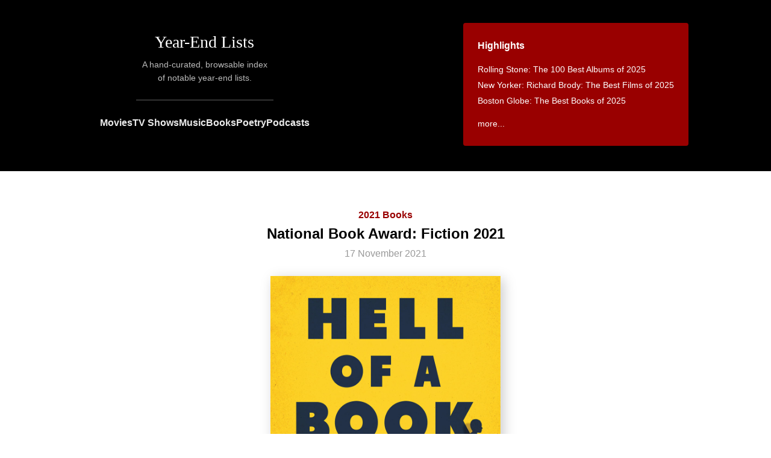

--- FILE ---
content_type: text/html; charset=utf-8
request_url: https://www.yearendlists.com/2021/national-book-award-fiction-2021
body_size: 7353
content:
<!DOCTYPE html>
<html>
<head>
<title>
National Book Award: Fiction 2021 -
Year-End Lists
</title>
<link rel="stylesheet" href="/assets/application-5754b8bcd0f9757092ca7cf3f60df4c0074c4a04f61bfcd7bf92900597a3ee16.css" media="all" />
<script src="/assets/application-91763e6ad78bb2a101cf81fc2942d570b7a9ca1455c252a5a481cc8aed8cc345.js"></script>
<meta name="csrf-param" content="authenticity_token" />
<meta name="csrf-token" content="aU0qyujLZNyr4J4ir5G1nyzqZFhfaBUoi0Cf1WRhNMyXGY9yyKxZXeVFl9QYoChHwrZ1C6sd_Px_vGFjElVwpQ" />
<meta content='A hand-curated, browsable index of notable year-end lists.' name='description'>
<meta content='en-us' http-equiv='content-language'>
<meta content='width=device-width, initial-scale=1.0' name='viewport'>
<link href='https://www.yearendlists.com/2021/national-book-award-fiction-2021' rel='canonical'>
<link href='//dwm2h4cishyoi.cloudfront.net/images/favicon-v2.png' rel='icon'>
<link href='/feed' rel='alternate' title='Everything' type='application/rss+xml'>
<link href='/category/2021-movies.rss' rel='alternate' title='Movies' type='application/rss+xml'>
<link href='/category/2021-tvshows.rss' rel='alternate' title='TV Shows' type='application/rss+xml'>
<link href='/category/2021-albums.rss' rel='alternate' title='Music' type='application/rss+xml'>
<link href='/category/2021-books.rss' rel='alternate' title='Books' type='application/rss+xml'>
<link href='/category/2021-poetry.rss' rel='alternate' title='Poetry' type='application/rss+xml'>
<link href='/category/2021-podcasts.rss' rel='alternate' title='Podcasts' type='application/rss+xml'>
<meta content='summary_large_image' name='twitter:card'>
<meta content='@yearendlists' name='twitter:site'>
<meta content='National Book Award: Fiction 2021' name='twitter:title'>
<meta content='https://dwm2h4cishyoi.cloudfront.net/images/2021/12/hell-of-a-book.jpg' name='twitter:image'>

<meta content='National Book Award: Fiction 2021' property='og:title'>
<meta content='article' property='og:type'>
<meta content='https://www.yearendlists.com/2021/national-book-award-fiction-2021' property='og:url'>
<meta content='National Book Award: Fiction 2021' property='og:description'>
<meta content='2021-11-17T18:59:00-06:00' property='article:published_time'>
<meta content='2025-11-19T20:42:31-06:00' property='article:modified_time'>
<meta content='2021 Books' property='article:section'>
<meta content='https://dwm2h4cishyoi.cloudfront.net/images/2021/12/hell-of-a-book.jpg' property='og:image'>

</head>
<body>
<div class='header'>
<div class='main-title'>
<h1><a href="/">Year-End Lists</a></h1>
<div class='description'>
A hand-curated, browsable index
<br>
of notable year-end lists.
</div>
<hr>
<div class='category-nav'>
<a href="/category/movies">Movies</a>
<a href="/category/tvshows">TV Shows</a>
<a href="/category/albums">Music</a>
<a href="/category/books">Books</a>
<a href="/category/poetry">Poetry</a>
<a href="/category/podcasts">Podcasts</a>
</div>
</div>
<div class='main-nav-container'>
<div class='main-nav'>
<h3>Highlights</h3>
<ul style='margin-bottom: 0'>
<li><a href="/2025/rolling-stone-the-100-best-albums-of-2025">Rolling Stone: The 100 Best Albums of 2025</a></li>
<li><a href="/2025/richard-brody-the-best-films-of-2025">New Yorker: Richard Brody: The Best Films of 2025</a></li>
<li><a href="/2025/boston-globe-the-best-books-of-2025">Boston Globe: The Best Books of 2025</a></li>

<li style='margin-top: 12px'>
<a href='#trending'>more...</a>
</li>
</ul>
</div>
</div>
</div>
<div class='content' id='content-posts-show'>
<div class='post'>
<div class='post-header'>
<div class='category'>
<a href="/category/2021-books">2021 Books</a>
</div>
<h2>National Book Award: Fiction 2021</h2>
<h3>
<div class='published'>
17 November 2021
</div>
</h3>
<a href="/books/hell-of-a-book-ff45c5fa-1ff2-44f1-96af-54b66309a9a0"><img class="hero" width="1696" height="2560" style="--r: 1696/2560" src="//dwm2h4cishyoi.cloudfront.net/images/2021/12/hell-of-a-book.jpg" alt="Hell of a Book - Jason Mott" /></a>
</div>
<div class='post-body'>
<p><a href="/list_programs/national-book-award-c1dedd22-5fed-4770-8670-a5ff5f62e765"><em>National Book Award</em></a>: <a href="https://www.nationalbook.org/awards-prizes/national-book-awards-2021/" class="post_title">Fiction 2021</a></p>
<p>
[see also
<a href="/2025/national-book-award-fiction-2025">Fiction 2025</a> &bull; <a href="/2025/national-book-award-nonfiction-2025">Nonfiction 2025</a> &bull; <a href="/2024/national-book-award-nonfiction-2024">Nonfiction 2024</a> &bull; <a href="/2024/national-book-award-fiction-2024">Fiction 2024</a> &bull; <a href="/2023/national-book-award-fiction-2023">Fiction 2023</a> &bull; <a href="/2023/national-book-award-nonfiction-2023">Nonfiction 2023</a> &bull; <a href="/2022/national-book-award-fiction-2022">Fiction 2022</a> &bull; <a href="/2022/national-book-award-nonfiction-2022">Nonfiction 2022</a> &bull; <a href="/2021/national-book-award-nonfiction-2021">Nonfiction 2021</a> &bull; <a href="/2020/national-book-award-fiction-2020">Fiction 2020</a> &bull; <a href="/2020/national-book-award-nonfiction-2020">Nonfiction 2020</a> &bull; <a href="/2019/national-book-award-fiction-2019">Fiction 2019</a> &bull; <a href="/2019/national-book-award-nonfiction-2019">Nonfiction 2019</a> &bull; <a href="/2018/national-book-award-fiction-2018">Fiction 2018</a> &bull; <a href="/2018/national-book-award-nonfiction-2018">Nonfiction 2018</a> &bull; <a href="/2017/national-book-award-fiction-2017">Fiction 2017</a> &bull; <a href="/2017/national-book-award-nonfiction-2017">Nonfiction 2017</a> &bull; <a href="/2016/national-book-award-fiction-2016">Fiction 2016</a> &bull; <a href="/2016/national-book-award-nonfiction-2016">Nonfiction 2016</a> &bull; <a href="/2013/national-book-award-fiction-2013">Fiction 2013</a> &bull; <a href="/2013/national-book-award-nonfiction-2013">Nonfiction 2013</a>]

</p>
  <h3>Winner</h3>

  <ul>

<li value='1'>
<div class='book-title'>
<a href='/books/hell-of-a-book-ff45c5fa-1ff2-44f1-96af-54b66309a9a0'>
Hell of a Book
</a>
</div>
<div class='book-author'>
<a href="/authors/jason-mott-76b48110-f00f-4fc3-8b92-9de71eb8114b">Jason Mott</a>
</div>

</li>


  </ul>
  <h3>Finalists</h3>

  <ul>

<li value='1'>
<div class='book-title'>
<a href='/books/cloud-cuckoo-land-456d08ef-e0db-4654-89ba-3b4cab7a18f7'>
Cloud Cuckoo Land
</a>
</div>
<div class='book-author'>
<a href="/authors/anthony-doerr-c6ee8eb2-9bb9-4e6d-a53a-6e2c92afd1aa">Anthony Doerr</a>
</div>

</li>
<li value='2'>
<div class='book-title'>
<a href='/books/matrix-453f6e5d-9a02-4d71-8cc5-c7be19c0cbf2'>
Matrix
</a>
</div>
<div class='book-author'>
<a href="/authors/lauren-groff-d89165eb-9c1f-4e7d-8227-a19f6f5f29e8">Lauren Groff</a>
</div>

</li>
<li value='3'>
<div class='book-title'>
<a href='/books/zorrie-553f107b-1386-423f-9bf4-fc06f462a4ad'>
Zorrie
</a>
</div>
<div class='book-author'>
<a href="/authors/laird-hunt-c5eeceb5-5379-44ee-942d-57910181fa08">Laird Hunt</a>
</div>

</li>
<li value='4'>
<div class='book-title'>
<a href='/books/the-prophets-89b83e1f-ee38-4094-b51d-3ccb95a38a92'>
The Prophets
</a>
</div>
<div class='book-author'>
<a href="/authors/robert-jones-jr-34703d0c-fc85-485f-83a8-81eabf236404">Robert Jones Jr.</a>
</div>

</li>


  </ul>
  <h3>Longlist</h3>

  <ul>

<li value='1'>
<div class='book-title'>
<a href='/books/the-love-songs-of-w-e-b-du-bois-82eb05e5-6d84-4da8-80cd-0af8070c14cc'>
The Love Songs of W.E.B. Du Bois
</a>
</div>
<div class='book-author'>
<a href="/authors/honoree-fanonne-jeffers-f4a3666c-1eb1-4b01-9ada-053eb4f94c9b">Honorée Fanonne Jeffers</a>
</div>

</li>
<li value='2'>
<div class='book-title'>
<a href='/books/abundance-5241c0b8-f760-42e1-b40d-4d02ec5fa929'>
Abundance
</a>
</div>
<div class='book-author'>
<a href="/authors/jakob-guanzon-2d119db2-5b7b-4ea4-b7c8-cc6502116a9d">Jakob Guanzon</a>
</div>

</li>
<li value='3'>
<div class='book-title'>
<a href='/books/intimacies-4941b3c4-dc0d-42bf-9a48-1ba50e940aad'>
Intimacies
</a>
</div>
<div class='book-author'>
<a href="/authors/katie-kitamura-81beb6d7-afee-49e5-9c35-1bd1e48c02c7">Katie Kitamura</a>
</div>

</li>
<li value='4'>
<div class='book-title'>
<a href='/books/the-souvenir-museum-5e34498e-1831-4052-b6e1-4533940e434d'>
The Souvenir Museum
</a>
</div>
<div class='book-author'>
<a href="/authors/elizabeth-mccracken-630bd6e8-afa4-4a2b-86f5-62ed19e6c67f">Elizabeth McCracken</a>
</div>

</li>
<li value='5'>
<div class='book-title'>
<a href='/books/bewilderment-f6d30184-3dd3-4429-9529-d19483eb38d6'>
Bewilderment
</a>
</div>
<div class='book-author'>
<a href="/authors/richard-powers-6deceb1d-07ee-4682-a76a-bab680cced2c">Richard Powers</a>
</div>

</li>


  </ul>

</div>
</div>


</div>
<div class='footer'>
<div class='columns'>
<div class='left'>
<h3>Recent Lists</h3>
<ul><li><a href="/2025/jonathan-rosenbaum-best-films-of-2025">La Internacional Cinéfila Poll: Jonathan Rosenbaum: Best Films of 2025</a></li>
<li><a href="/2025/justine-smith-best-films-of-2025">Cult MTL: Justine Smith: Best Films of 2025</a></li>
<li><a href="/2025/obscure-sound-best-albums-of-2025">Obscure Sound: Best Albums of 2025</a></li>
<li><a href="/2025/spectrum-culture-top-20-albums-of-2025">Spectrum Culture: Top 20 Albums of 2025</a></li>
<li><a href="/2025/spectrum-culture-best-films-of-2025">Spectrum Culture: Best Films of 2025</a></li>
<li><a href="/2025/benoit-rouilly-best-films-of-2025">Benoit Rouilly: Best Films of 2025</a></li>
<li><a href="/2025/reverse-shot-best-films-of-2025">Reverse Shot: Best Films of 2025</a></li>
<li><a href="/2025/clash-albums-of-the-year-2025">Clash: Albums of the Year 2025</a></li>
<li><a href="/2025/nicole-brenez-best-movies-of-2025">La Internacional Cinéfila Poll: Nicole Brenez: Best Movies of 2025</a></li>
<li><a href="/2025/la-internacional-cinefila-poll-best-movies-of-2025">La Internacional Cinéfila Poll: Best Movies of 2025</a></li>
<li><a href="/2025/under-the-radar-top-100-albums-of-2025">Under the Radar: Top 100 Albums of 2025</a></li>
<li><a href="/2025/scott-tobias-the-best-films-of-2025">The Reveal: Scott Tobias: The Best Films of 2025</a></li>
<li><a href="/2025/grace-robins-somerville-favorite-albums-of-2025">Grace Robins-Somerville: Favorite Albums of 2025</a></li>
<li><a href="/2025/hazel-cills-10-favorite-new-albums-of-2025">Hazel Cills: 10 Favorite New Albums of 2025</a></li>
<li><a href="/2025/clemence-poles-farhang-top-ten-albums-of-2025">Clémence Polès Farhang: Top Ten Albums of 2025</a></li>
<li><a href="/2025/clemence-poles-farhang-top-ten-films-of-2025">Clémence Polès Farhang: Top Ten Films of 2025</a></li>
<li><a href="/2025/brad-luen-45-favorite-albums-of-my-2025">Brad Luen: 45 Favorite Albums of My 2025</a></li>
<li><a href="/2025/keith-phipps-the-best-films-of-2025">The Reveal: Keith Phipps: The Best Films of 2025</a></li>
<li><a href="/2025/josh-terry-the-100-best-albums-of-2025">Josh Terry: The 100 Best Albums of 2025</a></li>
<li><a href="/2025/in-review-online-best-films-of-2025">In Review Online: Best Films of 2025</a></li>
<li><a href="/2025/sam-franzini-the-best-books-of-2025">Our Culture: Sam Franzini: The Best Books of 2025</a></li>
<li><a href="/2025/steve-erickson-top-10-movies-of-2025">GCN: Steve Erickson: Top 10 Movies of 2025</a></li>
<li><a href="/2025/austin-noto-moniz-favorite-films-of-2025">Austin Noto-Moniz: Favorite Films of 2025</a></li>
<li><a href="/2025/kelsie-herzog-my-favorite-albums-of-2025">The Yellow Button: Kelsie Herzog: My Favorite Albums of 2025</a></li>
<li><a href="/2025/jordan-ruimy-15-best-films-of-2025">World of Reel: Jordan Ruimy: 15 Best Films of 2025</a></li>
<li><a href="/2025/wendy-ide-the-best-films-of-2025">Observer: Wendy Ide: The Best Films of 2025</a></li>
<li><a href="/2025/tone-glow-favorite-albums-of-2025">Tone Glow: Favorite Albums of 2025</a></li>
<li><a href="/2025/ty-burr-the-best-movies-of-2025">Ty Burr: The Best Movies of 2025</a></li>
<li><a href="/2025/new-statesman-tv-shows-of-the-year-2025">New Statesman: TV Shows of the Year 2025</a></li>
<li><a href="/2025/new-statesman-films-of-the-year-2025">New Statesman: Films of the Year 2025</a></li>
<li><a href="/2025/new-statesman-albums-of-the-year-2025">New Statesman: Albums of the Year 2025</a></li>
<li><a href="/2025/mark-kermode-best-films-of-2025">Mark Kermode: Best Films of 2025</a></li>
<li><a href="/2025/sean-fennessey-best-films-of-2025">Sean Fennessey: Best Films of 2025</a></li>
<li><a href="/2025/mike-d-angelo-top-ten-films-of-2025">Mike D’Angelo: Top Ten Films of 2025</a></li>
<li><a href="/2025/michael-sicinski-ten-experimental-films-that-defined-2025">Michael Sicinski: Ten Experimental Films That Defined 2025</a></li>
<li><a href="/2025/passerby-best-television-of-2025">Passerby: Best Television of 2025</a></li>
<li><a href="/2025/passerby-best-albums-of-2025">Passerby: Best Albums of 2025</a></li>
<li><a href="/2025/passerby-best-books-of-2025">Passerby: Best Books of 2025</a></li>
<li><a href="/2025/passerby-best-films-of-2025">Passerby: Best Films of 2025</a></li>
<li><a href="/2025/dan-deluca-best-pop-music-albums-of-2025">The Philadelphia Inquirer: Dan DeLuca: Best Pop Music Albums of 2025</a></li>
<li><a href="/2025/jordan-cronk-top-30-albums-of-2025">Jordan Cronk: Top 30 Albums of 2025</a></li>
<li><a href="/2025/entertainment-weekly-the-10-best-movies-of-2025">Entertainment Weekly: The 10 Best Movies of 2025</a></li>
<li><a href="/2025/michael-phillips-top-10-films-of-2025">Filmspotting: Michael Phillips: Top 10 Films of 2025</a></li>
<li><a href="/2025/josh-larsen-top-10-films-of-2025">Filmspotting: Josh Larsen: Top 10 Films of 2025</a></li>
<li><a href="/2025/adam-kempenaar-top-10-films-of-2025">Filmspotting: Adam Kempenaar: Top 10 Films of 2025</a></li>
<li><a href="/2025/brendan-menapace-the-20-best-podcasts-of-2025">Esquire: Brendan Menapace: The 20 Best Podcasts of 2025</a></li>
<li><a href="/2025/adam-morgan-the-35-best-books-of-2025">Esquire: Adam Morgan: The 35 Best Books of 2025</a></li>
<li><a href="/2025/little-white-lies-the-30-best-films-of-2025">Little White Lies: The 30 Best Films of 2025</a></li>
<li><a href="/2025/a-closer-listen-the-top-20-albums-of-2025">A Closer Listen: The Top 20 Albums of 2025</a></li>
<li><a href="/2025/screen-slate-best-movies-of-2025">Screen Slate: Best Movies of 2025</a></li>
<li><a href="/2025/chris-willman-the-best-albums-of-2025">Variety: Chris Willman: The Best Albums of 2025</a></li>
<li><a href="/2025/steven-j-horowitz-the-best-albums-of-2025">Variety: Steven J. Horowitz: The Best Albums of 2025</a></li>
<li><a href="/2025/thania-garcia-the-best-albums-of-2025">Variety: Thania Garcia: The Best Albums of 2025</a></li>
<li><a href="/2025/jem-aswad-the-best-albums-of-2025">Variety: Jem Aswad: The Best Albums of 2025</a></li>
<li><a href="/2025/erin-trahan-the-best-films-of-2025">WBUR: Erin Trahan: The Best Films of 2025</a></li>
<li><a href="/2025/sean-burns-the-best-films-of-2025">WBUR: Sean Burns: The Best Films of 2025</a></li>
<li><a href="/2025/jennifer-lucy-allan-the-best-of-2025">Quietus: Jennifer Lucy Allan: The Best of 2025</a></li>
<li><a href="/2025/max-cea-the-10-best-movies-of-2025">Esquire: Max Cea: The 10 Best Movies of 2025</a></li>
<li><a href="/2025/autostraddle-the-best-tv-of-2025-with-lesbian-queer-women-and-trans-characters">Autostraddle: The Best TV Of 2025 With Lesbian, Queer Women and Trans Characters</a></li>
<li><a href="/2025/independent-the-20-best-albums-of-2025">Independent: The 20 Best Albums of 2025</a></li>
<li><a href="/2025/alan-sepinwall-the-best-tv-shows-of-2025">Alan Sepinwall: The Best TV Shows of 2025</a></li>
<li><a href="/2025/boston-globe-the-best-books-of-2025">Boston Globe: The Best Books of 2025</a></li>
<li><a href="/2025/barack-obama-favorite-movies-of-2025">Barack Obama: Favorite Movies of 2025</a></li>
<li><a href="/2025/barack-obama-favorite-books-of-2025">Barack Obama: Favorite Books of 2025</a></li>
<li><a href="/2025/chris-vognar-the-top-ten-best-tv-shows-of-2025">Boston Globe: Chris Vognar: The Top Ten Best TV Shows of 2025</a></li>
<li><a href="/2025/odie-henderson-10-best-movies-of-2025">Boston Globe: Odie Henderson: 10 Best Movies of 2025</a></li>
<li><a href="/2025/anthony-fantano-top-50-albums-of-2025">The Needle Drop: Anthony Fantano: Top 50 Albums of 2025</a></li>
<li><a href="/2025/elisa-gabbert-the-best-poetry-of-2025">New York Times: Elisa Gabbert: The Best Poetry of 2025</a></li>
<li><a href="/2025/shelf-awareness-2025-best-books-of-the-year">Shelf Awareness: 2025 Best Books of the Year</a></li>
<li><a href="/2025/wbez-the-best-reads-of-2025">WBEZ: The Best Reads of 2025</a></li>
<li><a href="/2025/guardian-the-50-best-albums-of-2025">Guardian: The 50 Best Albums of 2025</a></li>
<li><a href="/2025/ign-the-best-movie-of-2025">IGN: The Best Movie of 2025</a></li>
<li><a href="/2025/brooklyn-vegan-top-55-albums-of-2025">Brooklyn Vegan: Top 55 Albums of 2025</a></li>
<li><a href="/2025/the-playlist-the-25-best-films-of-2025">The Playlist: The 25 Best Films of 2025</a></li>
<li><a href="/2025/anna-bonet-the-10-best-books-of-2025">The i Paper: Anna Bonet: The 10 Best Books of 2025</a></li>
<li><a href="/2025/christina-newland-the-10-best-films-of-2025">The i Paper: Christina Newland: The 10 Best Films of 2025</a></li>
<li><a href="/2025/god-is-in-the-tv-albums-of-the-year-2025">God Is In The TV: Albums of the Year 2025</a></li>
<li><a href="/2025/christian-science-monitor-the-top-25-books-for-2025">Christian Science Monitor: The Top 25 Books for 2025</a></li>
<li><a href="/2025/uproxx-the-best-tv-shows-of-2025">Uproxx: The Best TV Shows of 2025</a></li>
<li><a href="/2025/far-out-the-50-best-albums-of-2025">Far Out: The 50 Best Albums of 2025</a></li>
<li><a href="/2025/usa-today-best-books-of-2025">USA Today: Best Books of 2025</a></li>
<li><a href="/2025/ap-10-notable-books-of-2025">AP: 10 Notable Books of 2025</a></li>
<li><a href="/2025/town-country-the-20-best-books-of-2025">Town &amp; Country: The 20 Best Books of 2025</a></li>
<li><a href="/2025/northern-transmissions-best-albums-of-2025">Northern Transmissions: Best Albums of 2025</a></li>
<li><a href="/2025/people-the-15-best-books-of-2025">People: The 15 Best Books of 2025</a></li>
<li><a href="/2025/huffpost-the-best-films-of-2025">HuffPost: The Best Films Of 2025</a></li>
<li><a href="/2025/vogue-the-45-best-albums-of-2025">Vogue: The 45 Best Albums of 2025</a></li>
<li><a href="/2025/beats-per-minute-top-50-albums-of-2025">Beats Per Minute: Top 50 Albums of 2025</a></li>
<li><a href="/2025/diy-2025-albums-of-the-year">DIY: 2025 Albums of the Year</a></li>
<li><a href="/2025/book-riot-best-books-of-2025">Book Riot: Best Books of 2025</a></li>
<li><a href="/2025/rogerebert-com-the-25-best-tv-shows-of-2025">RogerEbert.com: The 25 Best TV Shows of 2025</a></li>
<li><a href="/2025/atlantic-14-best-tv-shows-of-2025">Atlantic: 14 Best TV Shows of 2025</a></li>
<li><a href="/2025/a-v-club-25-best-films-of-2025">A.V. Club: 25 Best Films of 2025</a></li>
<li><a href="/2025/nicholas-quah-10-narrative-podcasts-we-loved-this-year">Vulture: Nicholas Quah: 10 Narrative Podcasts We Loved in 2025</a></li>
<li><a href="/2025/vanity-fair-the-17-best-books-of-2025-you-need-to-read">Vanity Fair: The 17 Best Books of 2025 You Need to Read</a></li>
<li><a href="/2025/huffpost-the-best-albums-of-2025">HuffPost: The Best Albums Of 2025</a></li>
<li><a href="/2025/rolling-stone-10-best-podcasts-of-2025">Rolling Stone: 10 Best Podcasts of 2025</a></li>
<li><a href="/2025/slant-the-25-best-films-of-2025">Slant: The 25 Best Films of 2025</a></li>
<li><a href="/2025/indiewire-poll-best-movies-of-2025">IndieWire Poll: Best Movies of 2025</a></li>
<li><a href="/2025/a-v-club-the-25-best-tv-shows-of-2025">A.V. Club: The 25 Best TV Shows of 2025</a></li>
<li><a href="/2025/film-stage-top-50-films-of-2025">Film Stage: Top 50 Films of 2025</a></li>
<li><a href="/2025/steven-hyden-favorite-albums-of-2025">Uproxx: Steven Hyden: Favorite Albums of 2025</a></li>
<li><a href="/2025/ann-hornaday-the-10-best-movies-of-2025">Washington Post: Ann Hornaday: The 10 Best Movies of 2025</a></li>
<li><a href="/2025/spencer-kornhaber-the-best-albums-of-2025">Atlantic: Spencer Kornhaber: The Best Albums of 2025</a></li>
<li><a href="/2025/essence-the-best-albums-of-2025">Essence: The Best Albums Of 2025</a></li>
<li><a href="/2025/film-comment-poll-best-films-of-2025">Film Comment Poll: Best Films of 2025</a></li>
<li><a href="/2025/clarisse-loughrey-the-15-best-films-of-2025">Independent: Clarisse Loughrey: The 15 Best Films of 2025</a></li>
<li><a href="/2025/tomris-laffly-top-ten-films-of-2025">RogerEbert.com: Tomris Laffly: Top Ten Films of 2025</a></li>
<li><a href="/2025/sheila-o-malley-top-ten-films-of-2025">RogerEbert.com: Sheila O’Malley: Top Ten Films of 2025</a></li>
<li><a href="/2025/robert-daniels-top-ten-films-of-2025">RogerEbert.com: Robert Daniels: Top Ten Films of 2025</a></li>
</ul>
<h3>By Year</h3>
<ul>
<li><a href="/category/2025">2025</a></li>
<li><a href="/category/2024">2024</a></li>
<li><a href="/category/2023">2023</a></li>
<li><a href="/category/2022">2022</a></li>
<li><a href="/category/2021">2021</a></li>
<li><a href="/category/2020">2020</a></li>
<li><a href="/category/2010s">2010s</a></li>
<li><a href="/category/2019">2019</a></li>
<li><a href="/category/2018">2018</a></li>
<li><a href="/category/2017">2017</a></li>
<li><a href="/category/2016">2016</a></li>
<li><a href="/category/2015">2015</a></li>
<li><a href="/category/2014">2014</a></li>
<li><a href="/category/2013">2013</a></li>
<li><a href="/category/2012">2012</a></li>
<li><a href="/category/2011">2011</a></li>
</ul>
<h3>By Category</h3>
<ul>
<li><a href="/category/movies">Movies</a></li>
<li><a href="/category/tvshows">TV Shows</a></li>
<li><a href="/category/albums">Music</a></li>
<li><a href="/category/books">Books</a></li>
<li><a href="/category/poetry">Poetry</a></li>
<li><a href="/category/podcasts">Podcasts</a></li>
</ul>
</div>
<div class='right'>
<h3 id='trending'>Trending Lists</h3>
<ul class='popular'>
<li><a href="/2025/jonathan-rosenbaum-best-films-of-2025">La Internacional Cinéfila Poll: Jonathan Rosenbaum: Best Films of 2025</a></li>
<li><a href="/2025/economist-the-best-books-of-2025">Economist: The Best Books of 2025</a></li>
<li><a href="/2025/rolling-stone-the-15-best-tv-shows-of-2025">Rolling Stone: The 15 Best TV Shows of 2025</a></li>
<li><a href="/2025/mark-kermode-best-films-of-2025">Mark Kermode: Best Films of 2025</a></li>
<li><a href="/2025/cahiers-du-cinema-top-10-films-of-2025">Cahiers du Cinéma: Top 10 Films of 2025</a></li>
<li><a href="/2025/new-yorker-the-best-books-of-2025">New Yorker: The Best Books of 2025</a></li>
<li><a href="/2025/sean-fennessey-best-films-of-2025">Sean Fennessey: Best Films of 2025</a></li>
<li><a href="/2025/rolling-stone-the-100-best-albums-of-2025">Rolling Stone: The 100 Best Albums of 2025</a></li>
<li><a href="/2025/the-wire-top-50-albums-of-2025">The Wire: Top 50 Albums of 2025</a></li>
<li><a href="/2025/richard-brody-the-best-films-of-2025">New Yorker: Richard Brody: The Best Films of 2025</a></li>
<li><a href="/2025/manohla-dargis-best-movies-of-2025">New York Times: Manohla Dargis: Best Movies of 2025</a></li>
<li><a href="/2025/anthony-fantano-top-50-albums-of-2025">The Needle Drop: Anthony Fantano: Top 50 Albums of 2025</a></li>
<li><a href="/2025/boston-globe-the-best-books-of-2025">Boston Globe: The Best Books of 2025</a></li>
<li><a href="/2025/obscure-sound-best-albums-of-2025">Obscure Sound: Best Albums of 2025</a></li>

</ul>
<h3>Trending Works</h3>
<ul class='popular'>
<li><a href="/visuals/the-secret-agent-2aafe07e-23e2-4894-98c6-e3436457fbcf">The Secret Agent</a></li>
<li><a href="/visuals/one-battle-after-another-b7ed8ae6-c582-45b2-b7d9-cab891c552cf">One Battle After Another</a></li>
<li><a href="/visuals/i-m-still-here-68395aa7-aa73-4de3-8bc4-784dd82fa921">I&#39;m Still Here</a></li>
<li><a href="/books/the-director-aa4e3f42-457f-4c15-b889-6e6055e6a4fc">The Director</a></li>
<li><a href="/visuals/sirat-a3519123-7a38-47ab-b013-23c673182269">Sirāt</a></li>
<li><a href="/visuals/sentimental-value-15cb8b7f-d2a1-42aa-8cbe-2f2f109374d7">Sentimental Value</a></li>
<li><a href="/visuals/are-you-there-god-it-s-me-margaret-8325556c-ea9f-4b80-a97b-51278930895b">Are You There God? It&#39;s Me, Margaret.</a></li>
<li><a href="/visuals/pluribus-c89e1abe-60fa-46cc-accd-b2b4fa616fa0">Pluribus</a></li>
<li><a href="/visuals/the-white-lotus-88d7d2cd-cb11-49d2-a8d8-e66114c5bfba">The White Lotus</a></li>
<li><a href="/visuals/amandaland-9122ecec-afbc-43f5-9264-ada74d56c79c">Amandaland</a></li>
<li><a href="/visuals/sinners-535e7dd1-d989-4c08-b6a0-4758797bf916">Sinners</a></li>
<li><a href="/visuals/it-was-just-an-accident-10fb1ed9-23d4-4a3c-8ef1-7d6926575a24">It Was Just an Accident</a></li>
<li><a href="/visuals/bugonia-e74869b6-b1b6-4ab6-834f-9f720e76b73d">Bugonia</a></li>
<li><a href="/visuals/the-mastermind-4659cc53-23fd-4a10-9be6-a08c7311b9c9">The Mastermind</a></li>

</ul>
<h3>Archive</h3>
<ul>
<li><a href="/category/2025-movies">2025 Movies</a></li>
<li><a href="/category/2025-tvshows">2025 TV Shows</a></li>
<li><a href="/category/2025-albums">2025 Music</a></li>
<li><a href="/category/2025-books">2025 Books</a></li>
<li><a href="/category/2025-poetry">2025 Poetry</a></li>
<li><a href="/category/2025-podcasts">2025 Podcasts</a></li>
</ul>
<ul>
<li><a href="/category/2024-movies">2024 Movies</a></li>
<li><a href="/category/2024-tvshows">2024 TV Shows</a></li>
<li><a href="/category/2024-albums">2024 Music</a></li>
<li><a href="/category/2024-books">2024 Books</a></li>
<li><a href="/category/2024-poetry">2024 Poetry</a></li>
<li><a href="/category/2024-podcasts">2024 Podcasts</a></li>
</ul>
<ul>
<li><a href="/category/2023-movies">2023 Movies</a></li>
<li><a href="/category/2023-tvshows">2023 TV Shows</a></li>
<li><a href="/category/2023-albums">2023 Music</a></li>
<li><a href="/category/2023-books">2023 Books</a></li>
<li><a href="/category/2023-poetry">2023 Poetry</a></li>
<li><a href="/category/2023-podcasts">2023 Podcasts</a></li>
</ul>
<ul>
<li><a href="/category/2022-movies">2022 Movies</a></li>
<li><a href="/category/2022-tvshows">2022 TV Shows</a></li>
<li><a href="/category/2022-albums">2022 Music</a></li>
<li><a href="/category/2022-books">2022 Books</a></li>
<li><a href="/category/2022-poetry">2022 Poetry</a></li>
<li><a href="/category/2022-podcasts">2022 Podcasts</a></li>
</ul>
<ul>
<li><a href="/category/2021-movies">2021 Movies</a></li>
<li><a href="/category/2021-tvshows">2021 TV Shows</a></li>
<li><a href="/category/2021-albums">2021 Music</a></li>
<li><a href="/category/2021-books">2021 Books</a></li>
<li><a href="/category/2021-poetry">2021 Poetry</a></li>
<li><a href="/category/2021-podcasts">2021 Podcasts</a></li>
</ul>
<ul>
<li><a href="/category/2020-movies">2020 Movies</a></li>
<li><a href="/category/2020-tvshows">2020 TV Shows</a></li>
<li><a href="/category/2020-albums">2020 Music</a></li>
<li><a href="/category/2020-books">2020 Books</a></li>
<li><a href="/category/2020-poetry">2020 Poetry</a></li>
<li><a href="/category/2020-podcasts">2020 Podcasts</a></li>
</ul>
<ul>
<li><a href="/category/2010s-movies">2010s Movies</a></li>
<li><a href="/category/2010s-tvshows">2010s TV Shows</a></li>
<li><a href="/category/2010s-albums">2010s Music</a></li>
<li><a href="/category/2010s-books">2010s Books</a></li>
<li><a href="/category/2010s-poetry">2010s Poetry</a></li>
<li><a href="/category/2010s-podcasts">2010s Podcasts</a></li>
</ul>
<ul>
<li><a href="/category/2019-movies">2019 Movies</a></li>
<li><a href="/category/2019-tvshows">2019 TV Shows</a></li>
<li><a href="/category/2019-albums">2019 Music</a></li>
<li><a href="/category/2019-books">2019 Books</a></li>
<li><a href="/category/2019-poetry">2019 Poetry</a></li>
<li><a href="/category/2019-podcasts">2019 Podcasts</a></li>
</ul>
<ul>
<li><a href="/category/2018-movies">2018 Movies</a></li>
<li><a href="/category/2018-tvshows">2018 TV Shows</a></li>
<li><a href="/category/2018-albums">2018 Music</a></li>
<li><a href="/category/2018-books">2018 Books</a></li>
<li><a href="/category/2018-poetry">2018 Poetry</a></li>
<li><a href="/category/2018-podcasts">2018 Podcasts</a></li>
</ul>
<ul>
<li><a href="/category/2017-movies">2017 Movies</a></li>
<li><a href="/category/2017-tvshows">2017 TV Shows</a></li>
<li><a href="/category/2017-albums">2017 Music</a></li>
<li><a href="/category/2017-books">2017 Books</a></li>
<li><a href="/category/2017-poetry">2017 Poetry</a></li>
</ul>
<ul>
<li><a href="/category/2016-movies">2016 Movies</a></li>
<li><a href="/category/2016-tvshows">2016 TV Shows</a></li>
<li><a href="/category/2016-albums">2016 Music</a></li>
<li><a href="/category/2016-books">2016 Books</a></li>
<li><a href="/category/2016-poetry">2016 Poetry</a></li>
</ul>
<ul>
<li><a href="/category/2015-movies">2015 Movies</a></li>
<li><a href="/category/2015-tvshows">2015 TV Shows</a></li>
<li><a href="/category/2015-albums">2015 Music</a></li>
<li><a href="/category/2015-books">2015 Books</a></li>
<li><a href="/category/2015-poetry">2015 Poetry</a></li>
</ul>
<ul>
<li><a href="/category/2014-movies">2014 Movies</a></li>
<li><a href="/category/2014-tvshows">2014 TV Shows</a></li>
<li><a href="/category/2014-albums">2014 Music</a></li>
<li><a href="/category/2014-books">2014 Books</a></li>
<li><a href="/category/2014-poetry">2014 Poetry</a></li>
</ul>
<ul>
<li><a href="/category/2013-movies">2013 Movies</a></li>
<li><a href="/category/2013-albums">2013 Music</a></li>
<li><a href="/category/2013-books">2013 Books</a></li>
<li><a href="/category/2013-poetry">2013 Poetry</a></li>
</ul>
<ul>
<li><a href="/category/2012-movies">2012 Movies</a></li>
<li><a href="/category/2012-albums">2012 Music</a></li>
<li><a href="/category/2012-books">2012 Books</a></li>
<li><a href="/category/2012-poetry">2012 Poetry</a></li>
</ul>
<ul>
<li><a href="/category/2011-movies">2011 Movies</a></li>
<li><a href="/category/2011-albums">2011 Music</a></li>
<li><a href="/category/2011-books">2011 Books</a></li>
<li><a href="/category/2011-poetry">2011 Poetry</a></li>
</ul>
<h3>About</h3>
<p>
Year-end lists are fingerprints; aggregate statistics
are smudges. Therefore, I make no tallies.
</p>
<ul>
<li>
<a href='mailto:yearendlists@gmail.com'>Suggest, Correct</a>
</li>
<li>
<a href='mailto:yearendlists@gmail.com'>What are we missing?</a>
</li>
<li>
<a href='/faq'>Frequently Asked Questions</a>
</li>
<li>
<a href='https://bsky.app/profile/yearendlists.com' rel='me'>
Bluesky
<b style='color: #DC3; display: inline-block; margin-left: 0.5em'></b>
</a>
</li>
<li>
<a href='https://mastodon.social/@yearendlists' rel='me'>
Mastodon
<b style='color: #DC3; display: inline-block; margin-left: 0.5em'></b>
</a>
</li>
<li>
<a href='https://www.threads.net/@yearendlists' rel='me'>
Threads
<b style='color: #DC3; display: inline-block; margin-left: 0.5em'></b>
</a>
</li>
<li>
<a href='https://twitter.com/yearendlists'>Twitter</a>
</li>
<li>
<a href='/feeds'>RSS Feeds</a>
</li>
</ul>
</div>
</div>
<div class='search'>
<form action="/search" accept-charset="UTF-8" method="get"><input type="search" name="q" id="q" />
<input type="submit" name="commit" value="Search" data-disable-with="Search" />
</form></div>

</div>

<script type="text/javascript">
    var _gauges = _gauges || [];
    (function() {
        var t   = document.createElement('script');
        t.type  = 'text/javascript';
        t.async = true;
        t.id    = 'gauges-tracker';
        t.setAttribute('data-site-id', '4edadc80f5a1f51b8d000007');
        t.setAttribute('data-track-path', 'https://track.gaug.es/track.gif');
        t.src = 'https://d2fuc4clr7gvcn.cloudfront.net/track.js';
        var s = document.getElementsByTagName('script')[0];
        s.parentNode.insertBefore(t, s);
    })();
</script>

</body>
</html>
